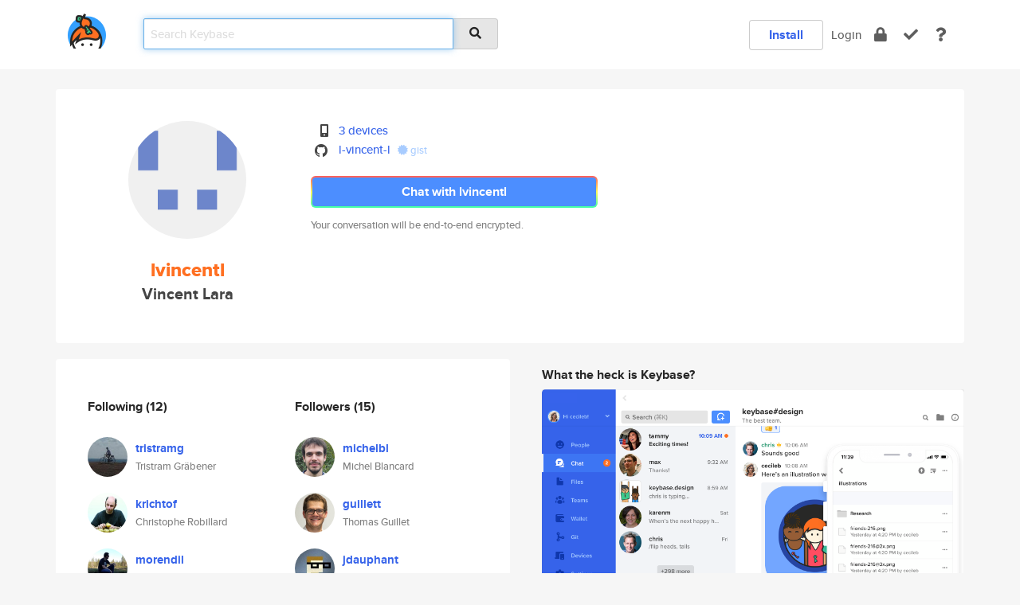

--- FILE ---
content_type: text/html; charset=utf-8
request_url: https://keybase.io/lvincentl
body_size: 6821
content:
<!DOCTYPE html>
<html id="">

  <!--~~~~~~~~~~~~~~~~~~~~~~~~~~~~~~~~~~~~~~~~~~~~~~~~~~~~~~~~~~~~~~~~~~~~~~~~

                              K E Y   B A S E

                            crypto for everyone

                        because no one we know ever
                      seems to have a public key. :-(

     No Google Analytics or other 3rd party hosted script tags on Keybase.

     And this has the added bonus that we'll never be able to serve ad code.

                                    \o/  \o/
                                  keybase team

  ~~~~~~~~~~~~~~~~~~~~~~~~~~~~~~~~~~~~~~~~~~~~~~~~~~~~~~~~~~~~~~~~~~~~~~~~~-->

  <head>
    <title>lvincentl (Vincent Lara) | Keybase</title>
    <meta       name="viewport"    content="width=device-width, initial-scale=1.0, maximum-scale=1.0, user-scalable=no">
    <link       href="/_/brew/_/52e9d104/sitewide-css.css"      rel="stylesheet">
    
    <script type="text/javascript" nonce="fb559f7b-3e83-42f4-b22a-d47fdac75b61" src="/_/brew/_/906baaf9/sitewide-js.js"></script>

    <meta    charset="UTF-8" />
    

<meta name="Description" content="lvincentl (Vincent Lara) is now on Keybase, an open source app for encryption and cryptography."><meta property="og:description" content="lvincentl (Vincent Lara) is now on Keybase, an open source app for encryption and cryptography."><meta name="twitter:image" content="https://s3.amazonaws.com/keybase_processed_uploads/c784b50b2fc29ed303883b016cf2e605_360_360.png"><meta name="twitter:title" content="lvincentl (Vincent Lara) on Keybase"><meta name="twitter:description" content="lvincentl (Vincent Lara) is now on Keybase, an open source app for encryption and cryptography."><meta property="og:image"  content="https://s3.amazonaws.com/keybase_processed_uploads/c784b50b2fc29ed303883b016cf2e605_360_360.png"><meta property="og:image:width" content="360"><meta property="og:image:height" content="360">

    <script type="text/javascript" nonce="fb559f7b-3e83-42f4-b22a-d47fdac75b61">
    window.csrf_token="lgHZIDAyM2QyYTRkMGYyZDIyNzkxOWYwY2EwZjMzZTI5MzA4zml8OELOAxcEAMDEIADKg19gKq/AvurDfAmStMlvLBkAy6DYXCx/4ZktAyxW";
    </script>
  </head>

  
  <body id="">
  <div class="run-mode run-mode-prod">
    <div class="grid-monitor"> 
      <input id="url_base" type="hidden" value="https://keybase.io/"/>

        <div id="navbar-top">
          <div class="navbar navbar-fixed-top navbar-default" role="navigation" data-active-tab="">

            <div class="container navbar-container">
              <div class="row">

                <div class="col-xs-2 col-sm-1">
                  <div class="navbar-header">
                    <div class="navbar-brand">
                      <a href="/" aria-label="home">
                        <img src="/images/icons/icon-keybase-logo-48.png" srcset="/images/icons/icon-keybase-logo-48@2x.png 2x" width="48" height="48" />
                      </a>
                    </div>
                    <div class="staging-notice">Keybase Staging Server</div>
                  </div>
                </div>

                <div class="col-xs-10 col-sm-5">
                  <div class="nav-search-wrapper">
                    <div class="input-group form-group">
                      <input type="text" class="form-control auto-focus nav-search-input  " data-focus-priority="0" placeholder="Search Keybase"
                      autocapitalize="off" autocorrect="off" autocomplete="off" spellcheck="false">
                      <span class="input-group-addon"><i class="fas fa-search"></i></span>
                    </div>
                  </div>
                </div>

                <div class="col-xs-12 col-sm-6">    

      <table class="nav navbar-right navbar-buttons pull-right">
        <tr>
        
            <td>
              
              <a href="/download" class="btn btn-secondary">Install</a>
            </td>
            <td><a onclick="return false;" href="#_" class="navbar-link link-login ">Login</a></td>
            <td class="nav-btn "><div class="auto-tooltip" title="Encrypt"><a href="/encrypt" aria-label="encrypt"><i class="fas fa-lock"></i></a></div></td>
            <td class="nav-btn " ><div class="auto-tooltip" title="Verify"><a href="/verify" aria-label="verify"><i class="fas fa-check"></i></a></div></td>
            <td class="hidden-xs nav-btn "   ><div class="auto-tooltip" title="Docs"><a href="http://book.keybase.io" aria-label="docs"><i class="fas fa-question"></i></a></div></td>
          
        </tr>
      </table>
</div>

              </div>
            </div>
          </div>
        </div>



      
    

<div id="autoreset-event-error" class="container alert alert-warning" style="text-align:center; display:none;">
  <span id="autoreset-event-error-msg">  </span>
  <button type="button" class="close"><span id="autoreset-event-error-close">×</span></button>
</div>
<div id="autoreset-event-success" class="container alert alert-success" style="text-align:center; display:none;">
  <span id="autoreset-event-success-msg">  </span>
  <button type="button" class="close"><span id="autoreset-event-success-close">×</span></button>
</div>




      
      <div class="modal modal-primary" id="shared-modal" data-backdrop="static">
      </div>

      
      <div class="content">
        

<input type="hidden" id="is-self-view" value="0">
<div id="page-user">


    <div class="user-header">
    <div class="container">
      <div class="row header-row kb-main-card">
        <div class="col-sm-4 col-lg-3 col-profile-heading">
          
<div class="profile-heading" data-username="lvincentl" data-uid="d780c4492a03af985b48a74c478fd819">

  <div class="picture user-profile-picture">
    
        <img src="https://s3.amazonaws.com/keybase_processed_uploads/c784b50b2fc29ed303883b016cf2e605_360_360.png" class="img-circle" width="148" height="148">
      
  </div>


  <div class="full-name ">
    <div class="username ">lvincentl</div>
    
        Vincent Lara
      
  </div>
  

  

</div>

        </div>
        <div class="col-sm-8 col-lg-9 col-identity-heading">
          
<div class="identity-heading">

  <div class="visible-xs">
    
<div class="track-action-wrapper">
  

  <span class="btn-gradient"><a href="#_" onclick="return false;" class="btn btn-primary   app-redirector app-redirector-primary" data-app-target="chat/lvincentl"><span class="hidden-xs">Chat with lvincentl</span><span class="visible-xs">Start a chat</span></a></span><br/>
  <span class="small">Your conversation will be end-to-end encrypted.</span>

  

</div>

  </div>

  <div class="row">
    <div class="col-sm-7">
        
    

        

  <div class="identity-table">
    
        <div class="it-item">
          <i class="icon-kb-iconfont-identity-devices"></i>
          <a href="/lvincentl/devices">3 devices</a>
        </div>
      
<div class="it-item">
  <img class="it-icon" width="16px" height="16px"
     srcset="/images/paramproofs/services/github/logo_black_16.png 16w, /images/paramproofs/services/github/logo_black_16@2x.png 32w" />

  <a href="https://github.com/l-vincent-l" rel="me">l-vincent-l</a>
  <span class="proof-tags">
  
        <a class="proof-tag proof-tag-state-1" href="https://gist.github.com/51c1710d86e80da6aece3f47c66587ca"><i class="fas fa-certificate"></i>
          gist
        </a>
      
  </span>
</div>

    <div class="clearfix"></div>
  </div>

        
<div class="identity-table">
  

  <div class="clearfix"></div>
</div>

    </div>
    <div class="col-sm-5 col-dropdown">
        

    </div>
  </div>

  

  <div class="hidden-xs">
    
<div class="track-action-wrapper">
  

  <span class="btn-gradient"><a href="#_" onclick="return false;" class="btn btn-primary btn-md app-redirector app-redirector-primary" data-app-target="chat/lvincentl"><span class="hidden-xs">Chat with lvincentl</span><span class="visible-xs">Start a chat</span></a></span><br/>
  <span class="small">Your conversation will be end-to-end encrypted.</span>

  

</div>

  </div>

</div>

        </div>
      </div>
    </div>
  </div>

  <div class="user-body">

    <div class="container">
      <div class="row">
        <div class="col-md-6 col-tracking-table">

          

          

<div class="tracking" id="profile-tracking-section">
  
    <div class="row">
      <div class="col-xs-12 kb-main-card">

          <div class="row">
            <div class="col-xs-6 tracking-col">
              <h4>Following <span class="num">(12)</span></h4>
              <table class="follower-table">
                
      <tr data-uid="5cbcb27a36cd19542bf119114e941e19" class="follower-row">
        <td>
          
              <a href="/tristramg"><img class="img img-circle" src="https://s3.amazonaws.com/keybase_processed_uploads/1c41e533fafab5a9aa5136665852e005_200_200_square_200.jpeg" width="50" height="50"></a>
            
        </td>
        <td class="td-follower-info">
          <a href="/tristramg" class="username ">tristramg</a><br/>
          <span class="small">Tristram Gräbener</span>
        </td>
      </tr>
    
      <tr data-uid="93ed7a30191a579cd53ba1c280354c19" class="follower-row">
        <td>
          
              <a href="/krichtof"><img class="img img-circle" src="https://s3.amazonaws.com/keybase_processed_uploads/f3e75732760eb6cfa32a74bfcfbd9005_200_200.jpg" width="50" height="50"></a>
            
        </td>
        <td class="td-follower-info">
          <a href="/krichtof" class="username ">krichtof</a><br/>
          <span class="small">Christophe Robillard</span>
        </td>
      </tr>
    
      <tr data-uid="8bf6c37414c5c90e9e45320485f05919" class="follower-row">
        <td>
          
              <a href="/morendil"><img class="img img-circle" src="https://s3.amazonaws.com/keybase_processed_uploads/18391fb2de78a0e4092b970c715b0605_200_200.jpeg" width="50" height="50"></a>
            
        </td>
        <td class="td-follower-info">
          <a href="/morendil" class="username ">morendil</a><br/>
          <span class="small">Laurent Bossavit</span>
        </td>
      </tr>
    
      <tr data-uid="c93851a9922e7fbca8120747d8ca6219" class="follower-row">
        <td>
          
              <a href="/tkd"><img class="img img-circle" src="https://s3.amazonaws.com/keybase_processed_uploads/2fce7dbff24a839645cecdb79f11ab05_200_200_square_200.jpeg" width="50" height="50"></a>
            
        </td>
        <td class="td-follower-info">
          <a href="/tkd" class="username ">tkd</a><br/>
          <span class="small">duong tam kien</span>
        </td>
      </tr>
    
      <tr data-uid="f002b0145e3a03c7c89ea341751c6e19" class="follower-row">
        <td>
          
              <a href="/nb_"><img class="img img-circle" src="https://s3.amazonaws.com/keybase_processed_uploads/708e006194489a8e60b5a4035aef0605_200_200_square_200.jpeg" width="50" height="50"></a>
            
        </td>
        <td class="td-follower-info">
          <a href="/nb_" class="username ">nb_</a><br/>
          <span class="small">Nicolas Bouilleaud</span>
        </td>
      </tr>
    
      <tr data-uid="fa1df33e88e8396c5f8e20467480c519" class="follower-row">
        <td>
          
              <a href="/laurent_chemla"><img class="img img-circle" src="https://s3.amazonaws.com/keybase_processed_uploads/7d122c273fff5d4007f1b29bced0c305_200_200.jpg" width="50" height="50"></a>
            
        </td>
        <td class="td-follower-info">
          <a href="/laurent_chemla" class="username ">laurent_chemla</a><br/>
          <span class="small">Laurent Chemla</span>
        </td>
      </tr>
    
      <tr data-uid="bab3324812cf6e8cc2a95f2bce2e1519" class="follower-row">
        <td>
          
              <a href="/nbrohee"><img class="img img-circle" src="/images/no-photo/placeholder-avatar-180-x-180.png" width="50" height="50"></a>
            
        </td>
        <td class="td-follower-info">
          <a href="/nbrohee" class="username ">nbrohee</a><br/>
          <span class="small"></span>
        </td>
      </tr>
    
      <tr data-uid="da4f636ad861495fa11d46025ad9cb19" class="follower-row">
        <td>
          
              <a href="/guillett"><img class="img img-circle" src="https://s3.amazonaws.com/keybase_processed_uploads/2569ce61bc9cd74b29b5b2a6c5ad5205_200_200.jpg" width="50" height="50"></a>
            
        </td>
        <td class="td-follower-info">
          <a href="/guillett" class="username ">guillett</a><br/>
          <span class="small">Thomas Guillet</span>
        </td>
      </tr>
    
      <tr data-uid="b8f9f6a9ea3818aac1ea65071a792919" class="follower-row">
        <td>
          
              <a href="/jdesboeufs"><img class="img img-circle" src="https://s3.amazonaws.com/keybase_processed_uploads/a6a043726d7f86b0f7e5f661646c4705_200_200.jpg" width="50" height="50"></a>
            
        </td>
        <td class="td-follower-info">
          <a href="/jdesboeufs" class="username ">jdesboeufs</a><br/>
          <span class="small">Jérôme Desboeufs</span>
        </td>
      </tr>
    
      <tr data-uid="dd6d8057a80de72a350b142bd96e1c19" class="follower-row">
        <td>
          
              <a href="/mattisg"><img class="img img-circle" src="https://s3.amazonaws.com/keybase_processed_uploads/929a93b537a202cad2745dd3b3529105_200_200.jpg" width="50" height="50"></a>
            
        </td>
        <td class="td-follower-info">
          <a href="/mattisg" class="username ">mattisg</a><br/>
          <span class="small">Matti Schneider</span>
        </td>
      </tr>
    
    <tr>
      <td colspan="2">
        <button class="btn btn-block btn-default btn-load-more-followers"
          data-uid="d780c4492a03af985b48a74c478fd819"
          data-last_uid="dd6d8057a80de72a350b142bd96e1c19"
          data-reverse="1">Load 2 more
        </button>
    </td></tr>
  

              </table>
            </div>
            <div class="col-xs-6 trackers-col">
              <h4>Followers <span class="num">(15)</span></h4>
              <table class="follower-table">
                
      <tr data-uid="45e2680a1c0a6a69f07df68cbf76e619" class="follower-row">
        <td>
          
              <a href="/michelbl"><img class="img img-circle" src="https://s3.amazonaws.com/keybase_processed_uploads/2d8b7dabc0ccc29ae10521f9412fdf05_200_200.jpg" width="50" height="50"></a>
            
        </td>
        <td class="td-follower-info">
          <a href="/michelbl" class="username ">michelbl</a><br/>
          <span class="small">Michel Blancard</span>
        </td>
      </tr>
    
      <tr data-uid="da4f636ad861495fa11d46025ad9cb19" class="follower-row">
        <td>
          
              <a href="/guillett"><img class="img img-circle" src="https://s3.amazonaws.com/keybase_processed_uploads/2569ce61bc9cd74b29b5b2a6c5ad5205_200_200.jpg" width="50" height="50"></a>
            
        </td>
        <td class="td-follower-info">
          <a href="/guillett" class="username ">guillett</a><br/>
          <span class="small">Thomas Guillet</span>
        </td>
      </tr>
    
      <tr data-uid="e282d64269ffe003375b8277d0550119" class="follower-row">
        <td>
          
              <a href="/jdauphant"><img class="img img-circle" src="https://s3.amazonaws.com/keybase_processed_uploads/7670a2d440620dd62a2c76cffb9d2c05_200_200.jpg" width="50" height="50"></a>
            
        </td>
        <td class="td-follower-info">
          <a href="/jdauphant" class="username ">jdauphant</a><br/>
          <span class="small">Julien DAUPHANT</span>
        </td>
      </tr>
    
      <tr data-uid="88feccc7e2c37fa59c22d52487839819" class="follower-row">
        <td>
          
              <a href="/jonathanfallon"><img class="img img-circle" src="https://s3.amazonaws.com/keybase_processed_uploads/87128370ec22ea7a6353b0d4f459c105_200_200.jpg" width="50" height="50"></a>
            
        </td>
        <td class="td-follower-info">
          <a href="/jonathanfallon" class="username ">jonathanfallon</a><br/>
          <span class="small">Jonathan Fallon</span>
        </td>
      </tr>
    
      <tr data-uid="5cbcb27a36cd19542bf119114e941e19" class="follower-row">
        <td>
          
              <a href="/tristramg"><img class="img img-circle" src="https://s3.amazonaws.com/keybase_processed_uploads/1c41e533fafab5a9aa5136665852e005_200_200_square_200.jpeg" width="50" height="50"></a>
            
        </td>
        <td class="td-follower-info">
          <a href="/tristramg" class="username ">tristramg</a><br/>
          <span class="small">Tristram Gräbener</span>
        </td>
      </tr>
    
      <tr data-uid="4855933ce04f70854576fda3181a3419" class="follower-row">
        <td>
          
              <a href="/ya_f"><img class="img img-circle" src="https://s3.amazonaws.com/keybase_processed_uploads/9eeb746d2dfc282ff274e99ee926d605_200_200.jpg" width="50" height="50"></a>
            
        </td>
        <td class="td-follower-info">
          <a href="/ya_f" class="username ">ya_f</a><br/>
          <span class="small">Yannick François</span>
        </td>
      </tr>
    
      <tr data-uid="0babd4cf68c986481a2860bc9b871219" class="follower-row">
        <td>
          
              <a href="/jolf"><img class="img img-circle" src="/images/no-photo/placeholder-avatar-180-x-180.png" width="50" height="50"></a>
            
        </td>
        <td class="td-follower-info">
          <a href="/jolf" class="username ">jolf</a><br/>
          <span class="small">Jonathan Lefèvre</span>
        </td>
      </tr>
    
      <tr data-uid="b8f9f6a9ea3818aac1ea65071a792919" class="follower-row">
        <td>
          
              <a href="/jdesboeufs"><img class="img img-circle" src="https://s3.amazonaws.com/keybase_processed_uploads/a6a043726d7f86b0f7e5f661646c4705_200_200.jpg" width="50" height="50"></a>
            
        </td>
        <td class="td-follower-info">
          <a href="/jdesboeufs" class="username ">jdesboeufs</a><br/>
          <span class="small">Jérôme Desboeufs</span>
        </td>
      </tr>
    
      <tr data-uid="6505785f770739ce9c643b767a559919" class="follower-row">
        <td>
          
              <a href="/noirbizarre"><img class="img img-circle" src="https://s3.amazonaws.com/keybase_processed_uploads/38bc10c312f4a443cd7ab18f65558505_200_200_square_200.jpeg" width="50" height="50"></a>
            
        </td>
        <td class="td-follower-info">
          <a href="/noirbizarre" class="username ">noirbizarre</a><br/>
          <span class="small">Axel Haustant</span>
        </td>
      </tr>
    
    <tr>
      <td colspan="2">
        <button class="btn btn-block btn-default btn-load-more-followers"
          data-uid="d780c4492a03af985b48a74c478fd819"
          data-last_uid="6505785f770739ce9c643b767a559919"
          data-reverse="0">Load 6 more
        </button>
    </td></tr>
  

              </table>
            </div>
          </div>
        </div>
      </div>

    

  
      <div class="row row-other-people">
        <div class="col-xs-12 kb-main-card">
          <div class="row">
            <div class="col-xs-12">
              <h4>Browse others <span class="num">(15)</span></h4>
            </div>
            
                <div class="col-xs-6 trackers-col">
                  <table class="follower-table">
                    
      <tr data-uid="1d086001c6e5975be0172586a6cfe519" class="follower-row">
        <td>
          
              <a href="/bean"><img class="img img-circle" src="/images/no-photo/placeholder-avatar-180-x-180.png" width="50" height="50"></a>
            
        </td>
        <td class="td-follower-info">
          <a href="/bean" class="username ">bean</a><br/>
          <span class="small"></span>
        </td>
      </tr>
    

                  </table>
                </div>
              
                <div class="col-xs-6 trackers-col">
                  <table class="follower-table">
                    
      <tr data-uid="1df0115e64434970446a4ed47fd26119" class="follower-row">
        <td>
          
              <a href="/hed_scratch"><img class="img img-circle" src="/images/no-photo/placeholder-avatar-180-x-180.png" width="50" height="50"></a>
            
        </td>
        <td class="td-follower-info">
          <a href="/hed_scratch" class="username ">hed_scratch</a><br/>
          <span class="small">Hasan Eray Dogan</span>
        </td>
      </tr>
    

                  </table>
                </div>
              
                <div class="col-xs-6 trackers-col">
                  <table class="follower-table">
                    
      <tr data-uid="1d647ff6bd35ce584bcabf747a968a19" class="follower-row">
        <td>
          
              <a href="/johnoehler"><img class="img img-circle" src="https://s3.amazonaws.com/keybase_processed_uploads/bce7d702d244e01ca5f342c26beaad05_200_200.jpg" width="50" height="50"></a>
            
        </td>
        <td class="td-follower-info">
          <a href="/johnoehler" class="username ">johnoehler</a><br/>
          <span class="small">John Oehler</span>
        </td>
      </tr>
    

                  </table>
                </div>
              
                <div class="col-xs-6 trackers-col">
                  <table class="follower-table">
                    
      <tr data-uid="1de6579bba60cbc672a478f712ac0819" class="follower-row">
        <td>
          
              <a href="/blueeyer"><img class="img img-circle" src="/images/no-photo/placeholder-avatar-180-x-180.png" width="50" height="50"></a>
            
        </td>
        <td class="td-follower-info">
          <a href="/blueeyer" class="username ">blueeyer</a><br/>
          <span class="small"></span>
        </td>
      </tr>
    

                  </table>
                </div>
              
                <div class="col-xs-6 trackers-col">
                  <table class="follower-table">
                    
      <tr data-uid="1d0ff9c53fde9d8284692e44a9c36719" class="follower-row">
        <td>
          
              <a href="/lonelyplanet"><img class="img img-circle" src="/images/no-photo/placeholder-avatar-180-x-180.png" width="50" height="50"></a>
            
        </td>
        <td class="td-follower-info">
          <a href="/lonelyplanet" class="username ">lonelyplanet</a><br/>
          <span class="small"></span>
        </td>
      </tr>
    

                  </table>
                </div>
              
                <div class="col-xs-6 trackers-col">
                  <table class="follower-table">
                    
      <tr data-uid="1d80c66bc62b616e91de63e086614c19" class="follower-row">
        <td>
          
              <a href="/lisbet"><img class="img img-circle" src="https://s3.amazonaws.com/keybase_processed_uploads/dbc11bad1ecae0a13999d2dac12e8205_200_200.jpg" width="50" height="50"></a>
            
        </td>
        <td class="td-follower-info">
          <a href="/lisbet" class="username ">lisbet</a><br/>
          <span class="small">maria lisbeth marte</span>
        </td>
      </tr>
    

                  </table>
                </div>
              
                <div class="col-xs-6 trackers-col">
                  <table class="follower-table">
                    
      <tr data-uid="1d4d274bf486ef2000fea2b39a42a419" class="follower-row">
        <td>
          
              <a href="/amaschio"><img class="img img-circle" src="https://s3.amazonaws.com/keybase_processed_uploads/aa337a1b1e4e83e4e623fad66b0e0b05_200_200.jpg" width="50" height="50"></a>
            
        </td>
        <td class="td-follower-info">
          <a href="/amaschio" class="username ">amaschio</a><br/>
          <span class="small">Alfon</span>
        </td>
      </tr>
    

                  </table>
                </div>
              
                <div class="col-xs-6 trackers-col">
                  <table class="follower-table">
                    
      <tr data-uid="1d7f88906f8802f018b38146cb21fa19" class="follower-row">
        <td>
          
              <a href="/tl_davidtoth"><img class="img img-circle" src="/images/no-photo/placeholder-avatar-180-x-180.png" width="50" height="50"></a>
            
        </td>
        <td class="td-follower-info">
          <a href="/tl_davidtoth" class="username ">tl_davidtoth</a><br/>
          <span class="small">David Toth</span>
        </td>
      </tr>
    

                  </table>
                </div>
              
                <div class="col-xs-6 trackers-col">
                  <table class="follower-table">
                    
      <tr data-uid="1d80354c552d040ae0042c30959dda19" class="follower-row">
        <td>
          
              <a href="/guanjtzuh"><img class="img img-circle" src="/images/no-photo/placeholder-avatar-180-x-180.png" width="50" height="50"></a>
            
        </td>
        <td class="td-follower-info">
          <a href="/guanjtzuh" class="username ">guanjtzuh</a><br/>
          <span class="small">john t guandolo</span>
        </td>
      </tr>
    

                  </table>
                </div>
              
                <div class="col-xs-6 trackers-col">
                  <table class="follower-table">
                    
      <tr data-uid="1dc5e46cff5856f11fb196379661aa19" class="follower-row">
        <td>
          
              <a href="/surprisingfastus"><img class="img img-circle" src="https://s3.amazonaws.com/keybase_processed_uploads/7fc5e484de03da6b9b72857ce77deb05_200_200.jpg" width="50" height="50"></a>
            
        </td>
        <td class="td-follower-info">
          <a href="/surprisingfastus" class="username ">surprisingfastus</a><br/>
          <span class="small"></span>
        </td>
      </tr>
    

                  </table>
                </div>
              
                <div class="col-xs-6 trackers-col">
                  <table class="follower-table">
                    
      <tr data-uid="1dbedcc12c912ee04fd87446e235c119" class="follower-row">
        <td>
          
              <a href="/snipergang300"><img class="img img-circle" src="/images/no-photo/placeholder-avatar-180-x-180.png" width="50" height="50"></a>
            
        </td>
        <td class="td-follower-info">
          <a href="/snipergang300" class="username ">snipergang300</a><br/>
          <span class="small"></span>
        </td>
      </tr>
    

                  </table>
                </div>
              
                <div class="col-xs-6 trackers-col">
                  <table class="follower-table">
                    
      <tr data-uid="1d9cb0cfcd6a3def4efcde7132286419" class="follower-row">
        <td>
          
              <a href="/kswright"><img class="img img-circle" src="https://s3.amazonaws.com/keybase_processed_uploads/d2c9d28f9a6a92dc78f06f02d0d9e205_200_200.jpg" width="50" height="50"></a>
            
        </td>
        <td class="td-follower-info">
          <a href="/kswright" class="username ">kswright</a><br/>
          <span class="small">Keyairra S. Wright</span>
        </td>
      </tr>
    

                  </table>
                </div>
              
                <div class="col-xs-6 trackers-col">
                  <table class="follower-table">
                    
      <tr data-uid="1d58905e0342217b1fa5c1d17b62cc19" class="follower-row">
        <td>
          
              <a href="/honeymoon"><img class="img img-circle" src="https://s3.amazonaws.com/keybase_processed_uploads/96f841ba31cbbc740c6fe955de91f805_200_200.jpg" width="50" height="50"></a>
            
        </td>
        <td class="td-follower-info">
          <a href="/honeymoon" class="username ">honeymoon</a><br/>
          <span class="small">cheyenne</span>
        </td>
      </tr>
    

                  </table>
                </div>
              
                <div class="col-xs-6 trackers-col">
                  <table class="follower-table">
                    
      <tr data-uid="1deba537670949797e4e96a4c06e7c19" class="follower-row">
        <td>
          
              <a href="/des01"><img class="img img-circle" src="/images/no-photo/placeholder-avatar-180-x-180.png" width="50" height="50"></a>
            
        </td>
        <td class="td-follower-info">
          <a href="/des01" class="username ">des01</a><br/>
          <span class="small"></span>
        </td>
      </tr>
    

                  </table>
                </div>
              
                <div class="col-xs-6 trackers-col">
                  <table class="follower-table">
                    
      <tr data-uid="1d535c25956f6647b669c56a2a546b19" class="follower-row">
        <td>
          
              <a href="/dkross524"><img class="img img-circle" src="/images/no-photo/placeholder-avatar-180-x-180.png" width="50" height="50"></a>
            
        </td>
        <td class="td-follower-info">
          <a href="/dkross524" class="username ">dkross524</a><br/>
          <span class="small">Ezra</span>
        </td>
      </tr>
    

                  </table>
                </div>
              
          </div>
        </div>
      </div>
    
</div>


        </div>
        <div class="col-md-6 col-stuff kb-sub-card">
          

<div class="command-line-examples hidden-xs">
  
      <h4>What the heck is Keybase?</h4>
    
  <img id="screenshot1" class="img img-responsive" src="/images/screenshots/keybase-nav-v2.png" width="1550" height="1103">
  <p style="text-align:center;margin-top:30px;"></p>

    <center style="margin-bottom:30px;">
      
    <div class="install-badge">
      <a
        href="#_"
        data-use-direct="true"
        data-target="https://prerelease.keybase.io/Keybase.dmg"
        data-platform="macOS"
        data-context="user-stuff-col"
        class="install-link"
      >
        <img
          srcset="/images/badges/install-badge-macos-168-56.png, /images/badges/install-badge-macos-168-56@2x.png 2x, /images/badges/install-badge-macos-168-56@3x.png 3x"
          src="/images/badges/install-badge-macos-168-56@3x.png"
          width="168"
          height="56"
        >
      </a>

      
    </div>
  

    </center>

  
      <h3 id="keybase-is-an-open-source-app">Keybase is an open source app</h3>
<p>Keybase comes with everything you need to manage your identity,
create secure chats, and share files privately. It&#39;s free.</p>
<p>It&#39;s fun too.</p>
<p>Over 100,000 people have joined Keybase so far to prove their identities, and it&#39;s growing rapidly.</p>

    



</div>

        </div>
      </div>
    </div>
  </div>

</div>

      </div>

      <div class="footer">
  
      <div class="container hidden-xs">
        <div class="row">
          <div class="col-xs-12 col-sm-6 col-md-5 col-lg-4">
            <img src="/images/walkthrough/footprints_transp.png"  class="img-responsive" width="1000" height="272">
          </div>
        </div>
      </div>
    

<div class="container text-center hidden-xs">
  <div>

    <small>
      Keybase, 2026
    | Available within Tor at <strong>http://keybase5wmilwokqirssclfnsqrjdsi7jdir5wy7y7iu3tanwmtp6oid.onion</strong><br/><br/>

    </small>

      <a href="/download">install Keybase</a>
      | <a href="/blog">read our blog</a>
      | <a href="/docs">documentation</a>
      | <a href="/docs/bug_reporting">bug reporting</a>
      | <a href="/docs/secadv">security advisories</a>
      <br><a href="/docs/terms">terms</a>
      &amp; <a href="/docs/privacypolicy">privacy</a>
      &amp; <a href="/docs/california-ccpa">california ccpa</a>
      &amp; <a href="/docs/acceptable-use-policy">acceptable use</a><br>
        <a href="/jobs">jobs @ keybase</a>
    </div>
  </div>
</div>
<div class="container text-center visible-xs" id="mobile-footer" style="padding:20px 0">

  

  <div style="margin-bottom:20px">
    <a href="https://github.com/keybase/client/issues" rel="noopener noreferrer">Please send us feedback &amp; bug reports</a>.
  </div>
  Keybase, 2026
    | <a href="/blog">read our blog</a>
    <br><a href="/docs/terms">terms</a>
    &amp; <a href="/docs/privacypolicy">privacy</a>
    &amp; <a href="/docs/secadv">security advisories</a>
    &amp; <a href="/docs/california-ccpa">california ccpa</a>
    &amp; <a href="/docs/acceptable-use-policy">acceptable use</a>
  </div>
</div>


    </div>
  </div>
  <script type="text/javascript" nonce="fb559f7b-3e83-42f4-b22a-d47fdac75b61">
    window.session = new Session()
    window.run_mode = "prod";
  </script>
  </body>
</html>
